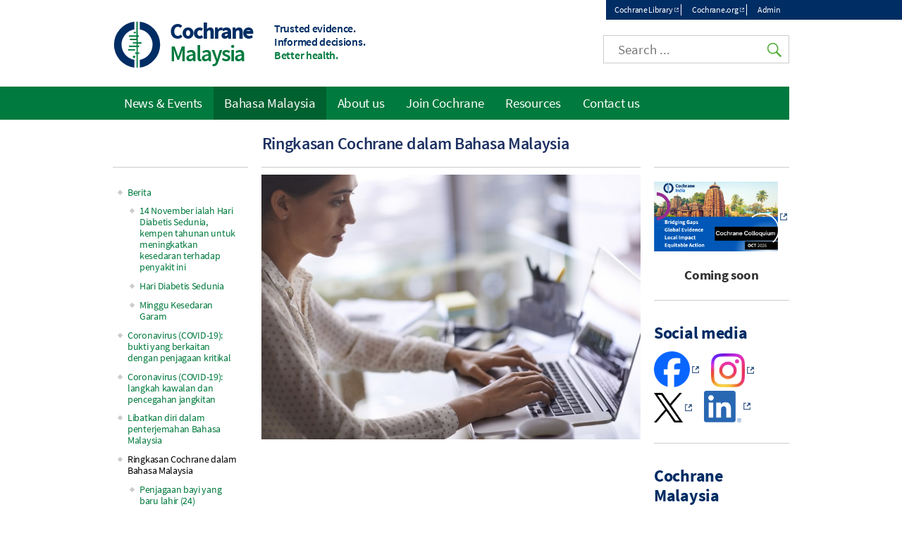

--- FILE ---
content_type: text/html; charset=UTF-8
request_url: https://malaysia.cochrane.org/ringkasan-cochrane-dalam-bahasa-malaysia
body_size: 6332
content:
<!DOCTYPE html>
<html lang="en" dir="ltr" prefix="og: https://ogp.me/ns#">
  <head>
    <meta charset="utf-8" />
<noscript><style>form.antibot * :not(.antibot-message) { display: none !important; }</style>
</noscript><link rel="canonical" href="https://malaysia.cochrane.org/ringkasan-cochrane-dalam-bahasa-malaysia" />
<meta name="twitter:card" content="summary_large_image" />
<meta name="Generator" content="Drupal 10 (https://www.drupal.org)" />
<meta name="MobileOptimized" content="width" />
<meta name="HandheldFriendly" content="true" />
<meta name="viewport" content="width=device-width, initial-scale=1.0, minimum-scale=1.0" />
<link rel="icon" href="/assets/img/colors/favicon-128-green.png" type="image/png" />
<link rel="alternate" hreflang="und" href="https://malaysia.cochrane.org/ringkasan-cochrane-dalam-bahasa-malaysia" />
<link rel="shortcut icon" href="/assets/img/colors/favicon-128-green.png" type="image/png" />

    <title>Ringkasan Cochrane dalam Bahasa Malaysia | Cochrane Malaysia</title>
    <link rel="stylesheet" media="all" href="/themes/contrib/stable/css/system/components/align.module.css?t8i3ts" />
<link rel="stylesheet" media="all" href="/themes/contrib/stable/css/system/components/fieldgroup.module.css?t8i3ts" />
<link rel="stylesheet" media="all" href="/themes/contrib/stable/css/system/components/container-inline.module.css?t8i3ts" />
<link rel="stylesheet" media="all" href="/themes/contrib/stable/css/system/components/clearfix.module.css?t8i3ts" />
<link rel="stylesheet" media="all" href="/themes/contrib/stable/css/system/components/details.module.css?t8i3ts" />
<link rel="stylesheet" media="all" href="/themes/contrib/stable/css/system/components/hidden.module.css?t8i3ts" />
<link rel="stylesheet" media="all" href="/themes/contrib/stable/css/system/components/item-list.module.css?t8i3ts" />
<link rel="stylesheet" media="all" href="/themes/contrib/stable/css/system/components/js.module.css?t8i3ts" />
<link rel="stylesheet" media="all" href="/themes/contrib/stable/css/system/components/nowrap.module.css?t8i3ts" />
<link rel="stylesheet" media="all" href="/themes/contrib/stable/css/system/components/position-container.module.css?t8i3ts" />
<link rel="stylesheet" media="all" href="/themes/contrib/stable/css/system/components/reset-appearance.module.css?t8i3ts" />
<link rel="stylesheet" media="all" href="/themes/contrib/stable/css/system/components/resize.module.css?t8i3ts" />
<link rel="stylesheet" media="all" href="/themes/contrib/stable/css/system/components/system-status-counter.css?t8i3ts" />
<link rel="stylesheet" media="all" href="/themes/contrib/stable/css/system/components/system-status-report-counters.css?t8i3ts" />
<link rel="stylesheet" media="all" href="/themes/contrib/stable/css/system/components/system-status-report-general-info.css?t8i3ts" />
<link rel="stylesheet" media="all" href="/themes/contrib/stable/css/system/components/tablesort.module.css?t8i3ts" />
<link rel="stylesheet" media="all" href="/modules/custom/cochrane_cookies/assets/cochrane_cookies.css?t8i3ts" />
<link rel="stylesheet" media="all" href="/modules/custom/cochrane_cse/css/search.css?t8i3ts" />
<link rel="stylesheet" media="all" href="/themes/contrib/stable/css/core/assets/vendor/normalize-css/normalize.css?t8i3ts" />
<link rel="stylesheet" media="all" href="/themes/contrib/stable/css/core/normalize-fixes.css?t8i3ts" />
<link rel="stylesheet" media="all" href="/themes/custom/cochrane/css/normalize.css?t8i3ts" />
<link rel="stylesheet" media="all" href="/themes/custom/cochrane/css/layout.css?t8i3ts" />
<link rel="stylesheet" media="all" href="/themes/contrib/classy/css/components/action-links.css?t8i3ts" />
<link rel="stylesheet" media="all" href="/themes/contrib/classy/css/components/breadcrumb.css?t8i3ts" />
<link rel="stylesheet" media="all" href="/themes/contrib/classy/css/components/button.css?t8i3ts" />
<link rel="stylesheet" media="all" href="/themes/contrib/classy/css/components/collapse-processed.css?t8i3ts" />
<link rel="stylesheet" media="all" href="/themes/contrib/classy/css/components/container-inline.css?t8i3ts" />
<link rel="stylesheet" media="all" href="/themes/contrib/classy/css/components/details.css?t8i3ts" />
<link rel="stylesheet" media="all" href="/themes/contrib/classy/css/components/exposed-filters.css?t8i3ts" />
<link rel="stylesheet" media="all" href="/themes/contrib/classy/css/components/field.css?t8i3ts" />
<link rel="stylesheet" media="all" href="/themes/contrib/classy/css/components/form.css?t8i3ts" />
<link rel="stylesheet" media="all" href="/themes/contrib/classy/css/components/icons.css?t8i3ts" />
<link rel="stylesheet" media="all" href="/themes/contrib/classy/css/components/inline-form.css?t8i3ts" />
<link rel="stylesheet" media="all" href="/themes/contrib/classy/css/components/item-list.css?t8i3ts" />
<link rel="stylesheet" media="all" href="/themes/contrib/classy/css/components/link.css?t8i3ts" />
<link rel="stylesheet" media="all" href="/themes/contrib/classy/css/components/links.css?t8i3ts" />
<link rel="stylesheet" media="all" href="/themes/contrib/classy/css/components/menu.css?t8i3ts" />
<link rel="stylesheet" media="all" href="/themes/contrib/classy/css/components/more-link.css?t8i3ts" />
<link rel="stylesheet" media="all" href="/themes/contrib/classy/css/components/pager.css?t8i3ts" />
<link rel="stylesheet" media="all" href="/themes/contrib/classy/css/components/tabledrag.css?t8i3ts" />
<link rel="stylesheet" media="all" href="/themes/contrib/classy/css/components/tableselect.css?t8i3ts" />
<link rel="stylesheet" media="all" href="/themes/contrib/classy/css/components/tablesort.css?t8i3ts" />
<link rel="stylesheet" media="all" href="/themes/contrib/classy/css/components/tabs.css?t8i3ts" />
<link rel="stylesheet" media="all" href="/themes/contrib/classy/css/components/textarea.css?t8i3ts" />
<link rel="stylesheet" media="all" href="/themes/contrib/classy/css/components/ui-dialog.css?t8i3ts" />
<link rel="stylesheet" media="all" href="/themes/contrib/classy/css/components/messages.css?t8i3ts" />
<link rel="stylesheet" media="all" href="/themes/contrib/classy/css/components/node.css?t8i3ts" />
<link rel="stylesheet" media="all" href="/themes/custom/cochrane/css/colors/green.css?t8i3ts" />
<link rel="stylesheet" media="all" href="/themes/custom/cochrane/css/font.css?t8i3ts" />
<link rel="stylesheet" media="all" href="/themes/custom/cochrane/css/styles.css?t8i3ts" />
<link rel="stylesheet" media="print" href="/themes/custom/cochrane/css/print.css?t8i3ts" />

    <script src="/libraries/fontawesome/js/all.min.js?v=6.4.0" defer></script>
<script src="/libraries/fontawesome/js/v4-shims.min.js?v=6.4.0" defer></script>

  </head>
  <body class="path-node page-node-type-page two-sidebars">
        <a href="#main-content" class="visually-hidden focusable skip-link">
      Skip to main content
    </a>
    
      <div class="dialog-off-canvas-main-canvas" data-off-canvas-main-canvas>
    <div id="page">
  <div id="top-nav-wrapper"><div id="top-nav"><div id="top-nav-inner">
            <section class="region region-top-nav">
    <nav role="navigation" aria-labelledby="block-topmenu-menu" id="block-topmenu" class="block block-menu navigation menu--top-menu">
            
  <h2 class="visually-hidden" id="block-topmenu-menu">Top menu</h2>
  

        
              <ul class="menu">
                    <li class="menu-item">
        <a href="http://www.cochranelibrary.com/" target="_blank" class="external">Cochrane Library</a>
              </li>
                <li class="menu-item">
        <a href="http://www.cochrane.org/" target="_blank" class="external">Cochrane.org</a>
              </li>
              <li class="menu-item-cochranelogin">
        <a href="/cochranelogin">Admin</a>
      </li>
        </ul>
  


  </nav>

  </section>

      </div></div></div>
<header class="header" id="header" role="banner">
              <section class="region region-header">
    <div id="block-cochrane-branding" class="logo-size-big">
      <a id="logo" href="/" title="Home" rel="home">
      <img id="logo-image" src="/assets/img/colors/logo-green.svg" alt="Home" />
    </a>
    <div id="name-and-slogan">
    <h1 id="site-name">
      <a id="site-name-link" href="/" title="Home" rel="home">
        <div id="site-name-main">
          Cochrane
                  </div>
                  <div id="site-name-line-2">Malaysia</div>
                      </a>
    </h1>
    <div id="site-slogan" class="header__site-slogan">
      <div class="slogan-line slogan-line-1">Trusted evidence.</div>
      <div class="slogan-line slogan-line-2">Informed decisions.</div>
      <div class="slogan-line slogan-line-3">Better health.</div>
    </div>
  </div>
</div>
<div id="block-googlecse" class="block block-cochrane-cse clearfix">
  
    
      <div id="custom-search">
  <input id="google-cse-input" type="search" placeholder="Search ...">
  <input id="google-cse-submit" type="submit" value="Search">
</div>

<div id="google-cse-results">
</div>

  </div>

  </section>

        <div id="small-nav">
    <div id="small-menu">
      <div class="navicon-line"></div>
      <div class="navicon-line"></div>
      <div class="navicon-line"></div>
    </div>
  </div>
</header>
  <div id="main"><div id="main-inner">
    <div id="content-wrapper"><div id="content" class="column main-container  js-quickedit-main-content" role="main">
                                          <div class="highlighted">  <section class="region region-title">
    <div id="block-cochrane-page-title" class="block block-core block-page-title-block clearfix">
  
    
      
  <h1 title="Ringkasan Cochrane dalam Bahasa Malaysia" class="page-title">
    
    <span class="field field--name-title field--type-string field--label-hidden">Ringkasan Cochrane dalam Bahasa Malaysia</span>

  </h1>


  </div>

  </section>
</div>
                                      <section id="content-inner">
                                                        <section class="region region-help">
    <div data-drupal-messages-fallback class="hidden"></div>

  </section>

                                            <a id="main-content"></a>
            <section class="region region-content">
    <div id="block-cochrane-content" class="block block-system block-system-main-block clearfix">
  
    
      
<article class="node node--type-page node--view-mode-full">

  
    

  <div class="node__content">
    
            <div class="clearfix text-formatted field field--name-body field--type-text-with-summary field--label-hidden field__item"><div><div><div><div><div><div><div><img data-entity-type="file" data-entity-uuid="aef1ef45-1158-4678-a9f0-dae909f20d48" src="/sites/malaysia.cochrane.org/files/uploads/iStock_000042276426_Medium.jpg" width="800" height="560"></div></div></div></div></div></div></div></div>
      
  </div>

  

</article>

  </div>

  </section>

              </section>
                    <aside class="sidebars">
                                        <section class="region region-sidebar-first">
    <nav role="navigation" aria-labelledby="block-mainnavigation-menu" id="block-mainnavigation" class="block block-menu navigation menu--main">
            
  <h2 class="visually-hidden" id="block-mainnavigation-menu">Main navigation</h2>
  

        
              <ul class="menu">
                    <li class="menu-item menu-item--expanded">
        <a href="/bahasa-malaysia/berita" data-drupal-link-system-path="node/61">Berita</a>
                                <ul class="menu">
                    <li class="menu-item">
        <a href="/bahasa-malaysia/berita/14-november-ialah-hari-diabetis-sedunia-kempen-tahunan-untuk-meningkatkan" data-drupal-link-system-path="node/63">14 November ialah Hari Diabetis Sedunia, kempen tahunan untuk meningkatkan kesedaran terhadap penyakit ini</a>
              </li>
                <li class="menu-item">
        <a href="/bahasa-malaysia/berita/hari-diabetis-sedunia" data-drupal-link-system-path="node/90">Hari Diabetis Sedunia</a>
              </li>
                <li class="menu-item">
        <a href="/bahasa-malaysia/berita/berita" data-drupal-link-system-path="node/67">Minggu Kesedaran Garam</a>
              </li>
        </ul>
  
              </li>
                <li class="menu-item">
        <a href="/bahasa-malaysia/coronavirus-covid-19-bukti-yang-berkaitan-dengan-penjagaan-kritikal" data-drupal-link-system-path="node/169">Coronavirus (COVID-19): bukti yang berkaitan dengan penjagaan kritikal</a>
              </li>
                <li class="menu-item">
        <a href="/bahasa-malaysia/coronavirus-covid-19-langkah-kawalan-dan-pencegahan-jangkitan" data-drupal-link-system-path="node/170">Coronavirus (COVID-19): langkah kawalan dan pencegahan jangkitan</a>
              </li>
                <li class="menu-item">
        <a href="/libatkan-diri-dalam-penterjemahan-bahasa-malaysia" data-drupal-link-system-path="node/37">Libatkan diri dalam penterjemahan Bahasa Malaysia</a>
              </li>
                <li class="menu-item menu-item--expanded menu-item--active-trail">
        <a href="/ringkasan-cochrane-dalam-bahasa-malaysia" data-drupal-link-system-path="node/29" class="is-active" aria-current="page">Ringkasan Cochrane dalam Bahasa Malaysia</a>
                                <ul class="menu">
                    <li class="menu-item">
        <a href="/penjagaan-bayi-yang-baru-lahir" data-drupal-link-system-path="node/32">Penjagaan bayi yang baru lahir (24)</a>
              </li>
                <li class="menu-item">
        <a href="/pergigian-dan-kesihatan-oral" data-drupal-link-system-path="node/31">Pergigian dan kesihatan oral (13)</a>
              </li>
                <li class="menu-item">
        <a href="/bahasa-malaysia/ringkasan-cochrane-dalam-bahasa-malaysia/amalan-berkesan-dan-organisasi-kumpulan" data-drupal-link-system-path="node/160">Effective Practice and Organisation of Care Group (1)</a>
              </li>
                <li class="menu-item">
        <a href="/endokrin-metabolik" data-drupal-link-system-path="node/40">Endokrin &amp; metabolik(2)</a>
              </li>
                <li class="menu-item">
        <a href="/gastroenterology-hepatology" data-drupal-link-system-path="node/39">Gastroenterology &amp; hepatology (2)</a>
              </li>
                <li class="menu-item">
        <a href="/bahasa-malaysia/ringkasan-cochrane-dalam-bahasa-malaysia/ginekologi-dan-kesuburan" data-drupal-link-system-path="node/161">Ginekologi dan kesuburan (3)</a>
              </li>
                <li class="menu-item">
        <a href="/bahasa-malaysia/ringkasan-cochrane-dalam-bahasa-malaysia/jantung-dan-peredaraan-darah" data-drupal-link-system-path="node/131">Jantung dan peredaraan darah (10)</a>
              </li>
                <li class="menu-item">
        <a href="/bahasa-malaysia/ringkasan-cochrane-dalam-bahasa-malaysia/kanser" data-drupal-link-system-path="node/106">Kanser (4)</a>
              </li>
                <li class="menu-item">
        <a href="/kehamilan-kelahiran" data-drupal-link-system-path="node/33">Kehamilan &amp; kelahiran (14)</a>
              </li>
                <li class="menu-item">
        <a href="/bahasa-malaysia/ringkasan-cochrane-dalam-bahasa-malaysia/kesihatan-mental" data-drupal-link-system-path="node/52">Kesihatan mental (1)</a>
              </li>
                <li class="menu-item">
        <a href="/bahasa-malaysia/ringkasan-cochrane-dalam-bahasa-malaysia/kumpulan-bone-joint-and-muscle-trauma" data-drupal-link-system-path="node/69">Kumpulan Bone, Joint and Muscle Trauma</a>
              </li>
                <li class="menu-item">
        <a href="/bahasa-malaysia/ringkasan-cochrane-dalam-bahasa-malaysia/kumpulan-luka" data-drupal-link-system-path="node/162">Kumpulan Luka (1)</a>
              </li>
                <li class="menu-item">
        <a href="/bahasa-malaysia/ringkasan-cochrane-dalam-bahasa-malaysia/kumpulan-kerja" data-drupal-link-system-path="node/141">Kumpulan kerja</a>
              </li>
                <li class="menu-item">
        <a href="/masalah-masalah-pembangunan-psikososial-pembelajaran" data-drupal-link-system-path="node/38">Masalah-masalah pembangunan, psikososial &amp; pembelajaran (5)</a>
              </li>
                <li class="menu-item">
        <a href="/bahasa-malaysia/ringkasan-cochrane-dalam-bahasa-malaysia/mata-dan-penglihatan" data-drupal-link-system-path="node/80">Mata dan Penglihatan (3)</a>
              </li>
                <li class="menu-item">
        <a href="/bahasa-malaysia/ringkasan-cochrane-dalam-bahasa-malaysia/muscoskeletal" data-drupal-link-system-path="node/54">Muscoskeletal (4)</a>
              </li>
                <li class="menu-item">
        <a href="/neurolgi" data-drupal-link-system-path="node/41">Neurology (4)</a>
              </li>
                <li class="menu-item">
        <a href="/paru-paru-dan-saluran-pernafasan" data-drupal-link-system-path="node/35">Paru-paru dan saluran pernafasan(10)</a>
              </li>
                <li class="menu-item">
        <a href="/penyakit-berjangkit" data-drupal-link-system-path="node/42">Penyakit berjangkit(7)</a>
              </li>
                <li class="menu-item">
        <a href="/penyakit-buah-pinggang" data-drupal-link-system-path="node/34">Penyakit buah pinggang (3)</a>
              </li>
                <li class="menu-item">
        <a href="/bahasa-malaysia/ringkasan-cochrane-dalam-bahasa-malaysia/permasalahan-kulit" data-drupal-link-system-path="node/157">Permasalahan kulit (1)</a>
              </li>
                <li class="menu-item">
        <a href="/bahasa-malaysia/ringkasan-cochrane-dalam-bahasa-malaysia/tembakau-dadah-alkohol" data-drupal-link-system-path="node/84">Tembakau. dadah &amp; alkohol (2)</a>
              </li>
                <li class="menu-item">
        <a href="/bahasa-malaysia/ringkasan-cochrane-dalam-bahasa-malaysia/urologi" data-drupal-link-system-path="node/81">Urologi (2)</a>
              </li>
        </ul>
  
              </li>
                <li class="menu-item menu-item--expanded">
        <a href="/ulasan-rencana" data-drupal-link-system-path="node/43">Ulasan rencana dan siaran akhbar (24)</a>
                                <ul class="menu">
                    <li class="menu-item">
        <a href="/bahasa-malaysia/ulasan-rencana-dan-siaran-akhbar-24/faktor-faktor-yang-mempengaruhi-sama-ada-pekerja" data-drupal-link-system-path="node/171">Ulasan rencana - Faktor-faktor yang mempengaruhi sama ada pekerja penjagaan kesihatan mengikuti garis panduan pencegahan dan kawalan jangkitan bagi penyakit berjangkit salur pernafasan</a>
              </li>
        </ul>
  
              </li>
        </ul>
  


  </nav>

  </section>

                                                          <section class="region region-sidebar-second">
    <div id="block-cochrane-cochranecolloquium" class="block block-block-content block-block-contentc7d3d50c-a628-4f9c-962f-b287da6c705d clearfix">
  
    
      
            <div class="clearfix text-formatted field field--name-body field--type-text-with-summary field--label-hidden field__item"><a href="https://www.cochrane.org/about-us/news/cochrane-announces-2026-colloquium-india" class="external has-img" target="_blank" rel="external"><img src="/sites/malaysia.cochrane.org/files/uploads/inline-images/screenshot-2025-10-03-093541_0.png" data-entity-uuid="0a8d7009-54a3-4db8-a645-14d00edcacd4" data-entity-type="file" width="390" height="219" class="align-center"></a><div class="text-align-center">&nbsp;</div><div class="text-align-center"><span style="font-size:19px"><strong>Coming soon</strong></span></div></div>
      
  </div>
<div id="block-cochrane-socialmedia" class="block block-block-content block-block-contentbc78a625-28f9-4fbd-a28f-38cd92f994f8 clearfix">
  
      <h2 class="block-title">Social media</h2>
    
      
            <div class="clearfix text-formatted field field--name-body field--type-text-with-summary field--label-hidden field__item"><div><a href="https://www.facebook.com/CochraneMalaysia/" title="[Opens in new window] Facebook" class="external has-img" target="_blank" rel="external"><img src="/sites/malaysia.cochrane.org/files/uploads/inline-images/facebook_logo_primary.png" data-entity-uuid="81831230-13c0-4e7b-82ab-5eb5c8ae0e96" data-entity-type="file" width="51" height="51"></a> &nbsp; &nbsp;&nbsp;<a href="https://www.instagram.com/cochrane_malaysia/" title="[Opens in new window] Instagram" class="external has-img" target="_blank" rel="external"><img src="/sites/malaysia.cochrane.org/files/uploads/inline-images/instagram_glyph_gradient.png" data-entity-uuid="57b8000d-f1fc-45e8-b1b5-12d5a6b2529d" data-entity-type="file" width="48" height="48"></a> &nbsp; &nbsp;&nbsp;<a href="https://x.com/CochraneMas" title="[Opens in new window] X" class="external has-img" target="_blank" rel="external"><img src="/sites/malaysia.cochrane.org/files/uploads/inline-images/logo-black.png" data-entity-uuid="e8a72173-a777-4f6c-86e5-f349bc71d89e" data-entity-type="file" width="41" height="42"></a> &nbsp; &nbsp;&nbsp;<a href="https://www.linkedin.com/in/cochrane-malaysia/" title="[Opens in new window] LinkedIn" class="external has-img" target="_blank" rel="external"><img src="/sites/malaysia.cochrane.org/files/uploads/inline-images/li-in-bug.png" data-entity-uuid="f9084485-a44e-46b6-94e6-484106f1fec8" data-entity-type="file" width="53" height="45"></a></div></div>
      
  </div>
<div id="block-cochrane-cochranemalaysianewsletter" class="block block-block-content block-block-contentb84e03d9-7c6b-4d78-a37a-66e4acc5e7ba clearfix">
  
      <h2 class="block-title">Cochrane Malaysia Newsletter</h2>
    
      
            <div class="clearfix text-formatted field field--name-body field--type-text-with-summary field--label-hidden field__item"><div><a class="button-site external" href="https://docs.google.com/forms/d/e/1FAIpQLSd3jmKFlIlSQW1r53_NRWgbIqGUpRkTyttq3c0_LLQ_Iv0rQA/viewform?usp=sharing&amp;ouid=103122173818961856165" title="[Opens in new window] Subscribe to Cochrane Malaysia Newsletter" target="_blank" rel="external"><span style="font-size:19px"><strong>Subscribe now</strong></span></a></div></div>
      
  </div>

  </section>

                          </aside>
          </div></div>
              <div id="main-navigation-wrapper"><div id="navigation">
        <nav id="main-menu" role="navigation" tabindex="-1">
            <section class="region region-navigation">
    <nav role="navigation" aria-labelledby="block-cochrane-main-menu-menu" id="block-cochrane-main-menu" class="block block-menu navigation menu--main">
            
  <h2 class="visually-hidden" id="block-cochrane-main-menu-menu">Main navigation</h2>
  

        
              <ul class="menu">
                    <li class="menu-item">
        <a href="/news" data-drupal-link-system-path="news">News & Events</a>
              </li>
                <li class="menu-item menu-item--collapsed menu-item--active-trail">
        <a href="/bahasa-malaysia" data-drupal-link-system-path="node/28">Bahasa Malaysia</a>
              </li>
                <li class="menu-item menu-item--collapsed">
        <a href="/about-us" data-drupal-link-system-path="node/309">About us</a>
              </li>
                <li class="menu-item">
        <a href="/welcome-cochrane-malaysia" data-drupal-link-system-path="node/1">Join Cochrane</a>
              </li>
                <li class="menu-item menu-item--collapsed">
        <a href="/resources" data-drupal-link-system-path="node/7">Resources</a>
              </li>
                <li class="menu-item">
        <a href="/contact-us-1" data-drupal-link-system-path="node/3">Contact us</a>
              </li>
        </ul>
  


  </nav>

  </section>

          
        </nav>
      </div></div>
      </div></div>
      <footer id="footer" class="footer " role="contentinfo">
        <section class="region region-footer">
    <div id="block-cochranemetanavigation" class="block block-cochrane-all-sites block-cochrane-all-sites-metanav clearfix">
  
    
      <div id="meta-nav-wrapper">
  <div id="meta-nav" class="menu-open">
    <div id="meta-logo">Cochrane</div>
    <nav id="meta-menu">
      <ul>
        <li class="has-children">
          <a href="#about-cochrane" name="about-cochrane">About Cochrane</a>
          <ul>
            <li><a href="https://links.cochrane.org/home" target="_blank">Cochrane.org</a></li>
            <li><a href="https://links.cochrane.org/who-we-are" target="_blank">Who we are</a></li>
            <li><a href="https://links.cochrane.org/get-involved" target="_blank">Get involved</a></li>
            <li><a href="https://links.cochrane.org/news" target="_blank">In the news</a></li>
            <li><a href="https://links.cochrane.org/jobs" target="_blank">Jobs and opportunities</a></li>
          </ul>
        </li>
        <li class="has-children">
          <a href="#publications" name="publications">Publications</a>
          <ul>
            <li><a href="https://www.cochranelibrary.com/" target="_blank">Cochrane Library</a></li>
            <li class="has-children">
              <ul>
                <li><a href="https://www.cochranelibrary.com/cdsr/about-cdsr" target="_blank">Cochrane Reviews (CDSR)</a></li>
                <li><a href="https://www.cochranelibrary.com/central/about-central" target="_blank">Trials (CENTRAL)</a></li>
                <li><a href="https://www.cochranelibrary.com/cca/about" target="_blank">Cochrane Clinical Answers</a></li>
              </ul>
            </li>
            <li><a href="https://links.cochrane.org/cesm" target="_blank">Cochrane Evidence Synthesis and Methods</a></li>
          </ul>
        </li>
        <li class="has-children break">
          <a href="#contact" name="contact">Contact us</a>
          <ul>
            <li><a href="https://links.cochrane.org/enquiries" target="_blank">General enquiries</a></li>
            <li><a href="https://www.cochranelibrary.com/help/contact-us" target="_blank">Cochrane Library support</a></li>
            <li><a href="https://links.cochrane.org/our-global-community" target="_blank">Cochrane Groups</a></li>
            <li><a href="https://links.cochrane.org/media" target="_blank">Media</a></li>
          </ul>
        </li>
      </ul>
    </nav>
    <div id="meta-social">
      <a href="https://links.cochrane.org/facebook" target="_blank"><img alt="Facebook" title="Facebook" width="20" height="20" src="/assets/img/social/facebook-white.png"></a>
      <a href="https://links.cochrane.org/youtube" target="_blank"><img alt="YouTube" title="YouTube" width="20" height="20" src="/assets/img/social/youtube-white.png"></a>
      <a href="https://links.cochrane.org/instagram" target="_blank"><img alt="Instagram" title="Instagram" width="20" height="20" src="/assets/img/social/instagram-white.png"></a>
      <a href="https://links.cochrane.org/linkedin" target="_blank"><img alt="LinkedIn" title="LinkedIn" width="20" height="20" src="/assets/img/social/linkedin-white.png"></a>
      <a href="https://links.cochrane.org/bluesky" target="_blank"><img alt="Bluesky" title="Bluesky" width="20" height="20" src="https://www.cochrane.org/assets/img/social/bluesky-white.png"></a>
    </div>
    <div id="site-slogan-footer">
      <div class="slogan-line slogan-line-1">Trusted evidence.</div>
      <div class="slogan-line slogan-line-2">Informed decisions.</div>
      <div class="slogan-line slogan-line-3">Better health.</div>
    </div>
    <div style="clear: both"> </div>
  </div>
</div>
</section>
<div id="bottom-links">
  <div id="copyright">Copyright &copy; 2026 The Cochrane Collaboration</div>
  <div id="disclaimer">
    <a href="/sitemap">Index</a> | 
    <a href="https://links.cochrane.org/website-terms-and-conditions">Website Terms & Conditions</a> | 
    <a href="https://www.cochrane.org/disclaimer">Disclaimer</a> | 
    <a href="https://www.cochrane.org/privacy">Privacy</a> | 
    <a href="https://www.cochrane.org/disclaimer#cookies-policy">Cookie policy</a>
  </div>
</div>
<div id="cookie-warning" style="display: none;">We use cookies to improve your experience on our site.<a href="#" class="cookie-button close">OK</a> <a href="https://links.cochrane.org/data-policy#appendix-b" target="_blank" class="cookie-button">More information</a></div>
  </div>

  </section>

    </footer>
  </div>

  </div>

    
    <script type="application/json" data-drupal-selector="drupal-settings-json">{"path":{"baseUrl":"\/","pathPrefix":"","currentPath":"node\/29","currentPathIsAdmin":false,"isFront":false,"currentLanguage":"en"},"pluralDelimiter":"\u0003","suppressDeprecationErrors":true,"cochrane_cookies":{"settings":{"title":"Our use of cookies","description":"We use necessary cookies to make our site work. We\u0027d also like to set optional analytics cookies to help us improve it. We won\u0027t set optional cookies unless you enable them. Using this tool will set a cookie on your device to remember your preferences. You can always change your cookie preferences at any time by clicking on the \u0027Cookies settings\u0027 link in the footer of every page. \u003Cbr\u003EFor more detailed information about the cookies we use, see our \u003Ca href=\u0022https:\/\/www.cochrane.org\/cookies-policy\u0022 class=\u0022external\u0022 target=\u0022_blank\u0022 title=\u0022Opens in new window\u0022\u003ECookies page\u003C\/a\u003E.","description_no_optional":"We only use cookies that are necessary to enable core functionality such as security, network management, and accessibility. You may disable these by changing your browser settings, but this may affect how the website functions. Clicking on \u0027OK\u0027 will set a cookie on your device to remember you read this message.\u003Cbr\u003EFor more detailed information about the cookies we use, see our \u003Ca href=\u0022https:\/\/www.cochrane.org\/cookies-policy\u0022 class=\u0022external\u0022 target=\u0022_blank\u0022 title=\u0022Opens in new window\u0022\u003ECookies page\u003C\/a\u003E.","accept_all":"Accept all","accept_selected":"Accept selected","configure":"Configure","ok":"OK","cookiesettings":"Cookie settings","expiration":365,"delay":10000,"necessary":{"label":"Necessary cookies","value":"n","description":"Necessary cookies enable core functionality such as security, network management, and accessibility. You may disable these by changing your browser settings, but this may affect how the website functions."},"other":[],"d":"malaysia.cochrane.org","p":"node\/29","l":"en"}},"user":{"uid":0,"permissionsHash":"172bdc160e6debd82b36aed3f26c483b2ffa38595de756f8efb37417d3557d7d"}}</script>
<script src="/core/assets/vendor/jquery/jquery.min.js?v=3.7.1"></script>
<script src="/core/assets/vendor/once/once.min.js?v=1.0.1"></script>
<script src="/core/misc/drupalSettingsLoader.js?v=10.5.8"></script>
<script src="/core/misc/drupal.js?v=10.5.8"></script>
<script src="/core/misc/drupal.init.js?v=10.5.8"></script>
<script src="/themes/custom/cochrane/js/global.js?v=1.x"></script>
<script src="/modules/custom/cochrane_all_sites/js/metanav.js?v=1.x"></script>
<script src="/modules/custom/cochrane_cookies/assets/cochrane_cookies.min.js?v=1.x"></script>
<script src="/modules/custom/cochrane_cse/js/search.min.js?v=1.x"></script>

  </body>
</html>


--- FILE ---
content_type: text/css
request_url: https://malaysia.cochrane.org/themes/custom/cochrane/css/colors/green.css?t8i3ts
body_size: 407
content:
html a:link, html a:visited, html a:hover, html a:focus {
  color: #007A3E;
}
html #main-menu {
  border-left-color: #007A3E;
}
html #navigation {
  background-color: #007A3E;
}
html #site-name-main .grouping, html #site-name-line-2, html #site-name-line-3 {
  color: #007A3E;
}
html #site-slogan .slogan-line-3 {
  color: #007A3E;
}
html .path-node #content-inner a:hover {
  border-bottom-color: #007A3E;
}
html .view-id-news a .title, html .view-id-nodes_tag a .title {
  color: #007A3E;
}
html #google-cse-submit {
  background-image: url('/assets/img/colors/search-green.png');
}
/*html #footer #meta-nav-wrapper {
  background-color: #007A3E;
}*/
html #page a.button-site, html .ck-content a.button-site {
  background-color: #007A3E;
}
html blockquote::before, html blockquote::after {
  color: #007A3E;
}
html aside .block li a:hover::before {
  background-position: 0 -49px;
}
html .collapsible-arrow .paragraph--type--collapsible .field--name-field-label::after, html .collapsible-arrow .paragraph--type--collapsible .field--name-field-label::before {
  color: #007A3E;
}
html .collapsible-arrow .paragraph--type--collapsible .field--name-field-label::after {
  border-color: #007A3E;
}
/** Darker version **/
html #page a.button-site:hover, html .ck-content a.button-site:hover {
  background-color: #006130;
}
@media all and (min-width: 481px) {
  html #main-navigation-wrapper #main-menu a:hover, html #main-navigation-wrapper #main-menu .menu-item--active-trail a, html #main-navigation-wrapper #main-menu a.is-active {
    background-color: #006130;
  }
  html #footer .menu-open #meta-menu > ul > li.active a {
    background-color: #006130;
  }
}
/*html #footer #meta-menu a:hover {
  background-color: #006130;
}*/


--- FILE ---
content_type: text/css
request_url: https://malaysia.cochrane.org/themes/custom/cochrane/css/styles.css?t8i3ts
body_size: 7784
content:
#page,
.region-bottom {
  width: 100%;
  min-width: 360px;
}
#top-nav, #header, #main-inner, #navigation, #footer #block-block-5, #footer #meta-nav, #footer #bottom-links {
  margin-left: auto;
  margin-right: auto;
  max-width: 1200px;
  max-width: 960px;
  position: relative;
}
#main-inner {
  position: static;
}

/* Apply the shared properties of grid items in a single, efficient ruleset. */
#header,
#content,
#navigation,
.region-sidebar-first,
.region-sidebar-second,
#footer {
  /*padding-left: 10px;*/
  /*padding-right: 10px;*/
  -moz-box-sizing: border-box;
  -webkit-box-sizing: border-box;
  -ms-box-sizing: border-box;
  box-sizing: border-box;
  word-wrap: break-word;
  *behavior: url("/path/to/boxsizing.htc");
  _display: inline;
  _overflow: hidden;
  _overflow-y: visible;
}

/* Containers for grid items and flow items. */
#header,
#main,
#footer {
  *position: relative;
  *zoom: 1;
}
#header:before,
#header:after,
#main:before,
#main:after,
#footer:before,
#footer:after {
  content: "";
  display: table;
}
#header:after,
#main:after,
#footer:after {
  clear: both;
}
#main-navigation-wrapper #main-menu li {
  display: block;
  float: none;
  padding-left: 0.5em;
}
#main-menu {
  float: none;
}
#main-navigation-wrapper {
  clear: both;
  font-size: 19px;
}
#main-navigation-wrapper.sticky {
  position: fixed;
  width: 960px;
  top: 0;
  right: 0;
  margin: auto;
}
#main-navigation-wrapper a {
  display: block;
  color: #002d64;
  text-decoration: none;
  border-bottom: 1px solid #ccc;
}
#main-menu a {
  padding: 0.5em 1em;
}
#main-menu .active-trail > a {
  background-color: #e9e9e9;
}
/* Top menu and language switcher */
@media all and (min-width: 481px) {
  #top-nav {
    direction: ltr;
  }
  #top-nav-inner {
    display: table;
    border-right: 9999px solid #002d64;
    margin-right: -9999px;
    margin-bottom: 0;
    float: right;
  }
  #top-nav-inner .region-top-nav {
    display: table-row;
  }
  #block-languageswitcher, #block-topmenu {
    display: table-cell;
    overflow: hidden;
  }
}
/* Top menu */
#top-nav-wrapper {
  overflow-x: hidden;
  overflow-y: visible;
  display: none;
}
#top-nav a {
  font-size: 12px;
  text-decoration: none;
  line-height: 28px;
}
@media all and (min-width: 481px) {
  #top-nav-wrapper {
    display: block;
  }
  #top-nav a {
    padding: 0 1em;
  }
  #block-topmenu h2 {
    clip: rect(1px, 1px, 1px, 1px);
    height: 1px;
    overflow: hidden;
    position: absolute !important;
    width: 1px;
  }
  #block-topmenu a:link, #block-topmenu a:hover, #block-topmenu a:visited, #block-topmenu a:focus {
    color: #fff;
  }
  #block-topmenu .menu {
    padding: 0;
    margin: 0;
    background-color: #002d64;
  }
  #block-topmenu .menu li {
    padding: 0;
    display: inline-block;
    padding: 6px 0;
  }
  #block-topmenu .menu li:last-child a {
    border-right: none;
  }
  #block-topmenu .external {
    background-image: url('/assets/img/external-link-white.png');
    background-size: 6px;
  }
  #block-topmenu a {
    line-height: 16px;
    border-right: 1px solid #fff;
    display: block;
  }
  #block-topmenu li.last a {
    border-right: 1px solid black;
  }
}
/* Language switcher */
#block-languageswitcher li a {
  color: #fff;
  display: block;
}
#block-languageswitcher ul {
  list-style: outside none none;
  margin: 0;
  padding: 0;
}
#block-languageswitcher li a {
  border-top: 1px solid #fff;
  color: #fff;
}
#block-languageswitcher li a:hover {
  background-color: #194273;
  color: #fff;
}
@media all and (min-width: 481px) {
  #block-languageswitcher li {
    display: inline-block;
  }
  #block-languageswitcher li a {
    border-top: 0;
    background-color: transparent;
    color: #002d64;
  }
  #block-languageswitcher li a.active {
    text-decoration: underline;
  }
}
/* Header */
#logo {
  float: left;
}
#logo img {
  width: 70px;
  height: 70px;
}
#name-and-slogan {
  float: left;
}
#site-name {
  float: left;
  letter-spacing: -2px;
  margin: 0;
}
#site-name-link {
  color: #002d64;
}
#site-name-link:hover, #site-name-link:active {
  text-decoration: none;
}
#site-name-main, #site-name-line-2, #site-name-line-3 {
  font-size: 32px;
  line-height: 1em;
}
#site-name-main {
  font-weight: 700;
}
#site-name-line-2, #site-name-line-3 {
  font-size: 32px;
  line-height: 1em;
  font-weight: 600;
}
#site-name-main .grouping, #site-name-line-2, #site-name-line-3 {
  color: #962d91;
  max-width: 488px;
  font-weight: 600;
}
.logo-size-small #site-name-line-2, .logo-size-small #site-name-line-3 {
  font-size: 22px;
}
#site-slogan {
  float: left;
  line-height: 1.2em;
  margin: 3px 0 0 30px;
  color: #002d64;
  font-size: 16px;
  display: none;
  font-weight: 600;
}
#site-slogan .slogan-line-3 {
  color: #962D91;
}
#site-name .header__site-link {
  color: #002d64;
}
#site-name .header__site-link:hover, #site-name .header__site-link:focus, #site-name .header__site-link:active {
  text-decoration: none;
}
#cochrane-library-link {
  line-height: 2.5em;
}
#main {
  /* Move all the children of #main down to make room. */
  padding-top: 1em;
  position: relative;
}
#main-menu {
  clear: both;
}
#tagline-image {
  display: block;
}
#site-name {
  line-height: 62px;
  font-size: 42px;
  padding: 0;
}
.region-sidebar-first {
  font-size: 14px;
  margin: 10px 0 0 0;
}
.two-sidebars .region-sidebar-second {
  clear: right;
}
#content {
  padding: 0 10px;
}
#footer #meta-nav #meta-logo {
  margin: 10px;
}
#top-search {
  width: 100%;
  padding-top: 0;
}
#search-api-page-block-form .as-keys {
  width: 100%;
}
.sidebar-second.path-frontpage #content-inner {
  border-top: none;
  padding-top: 0;
}
/* .path-frontpage .block {
  border-top: none;
  padding-top: 0;
  margin-bottom: 0;
} */
/* Sidebar blocks */
aside .block-title {
  color: #002d64;
  line-height: 1.2em;
  padding: 0;
  margin: 0.5em 0;
}
aside .block ul {
  margin: 0;
  padding: 0;
}
aside .block li {
  list-style-type: none;
  list-style-image: none;
  margin: 0 0 0 0.5em;
}
aside .block li a {
  display: block;
  line-height: 1.2em;
  padding: 4px 14px;
  position: relative;
}
aside .block li a:hover::before {
  background-position: 0 -7px;
}
aside .block li a::before {
  background: url('/assets/img/colors/diamond-small-color.png') no-repeat scroll 0 0 transparent;
  content: " ";
  display: block;
  height: 7px;
  left: 0;
  position: absolute;
  top: 9px;
  width: 7px;
}
aside .block .pager li a {
  display: inline;
}
aside .block .pager li a::before {
  display: none;
}
aside .region-sidebar-first .block ul ul {
  margin-left: 10px;
}
aside .region-sidebar-first .block ul li {
  margin: 0 0 0 0.5em;
}
/* Navigation bar */
@media all and (min-width: 481px) {
  #main {
    padding-top: 4em;
  }
  #main-navigation-wrapper {
    /*background-color: #962D91;*/
    overflow: hidden;
    clear: both;
    /* Move the navbar up inside #main's padding. */
    position: absolute;
    top: 0;
    left: 0;
    /*height: 2.5em;*/
    width: 100%;
  }
  #main-navigation-wrapper a {
    display: inline-block;
    border-bottom: none;
    color: #fff;
    line-height: 2.5em;
    position: relative;
    text-decoration: none;
  }
  #main-navigation-wrapper #main-menu a:hover, #main-navigation-wrapper #main-menu .menu-item--active-trail a {
    background-color: #A3409E;
  }
  #main-navigation-wrapper #main-menu .external {
    background-image: url('/assets/img/external-link-white.png');
  }
  #main-navigation-wrapper #main-menu li {
    display: block;
    padding: 0 1px 0 0;
    float: left;
  }
  #main-navigation-wrapper #main-menu ul ul {
    display: none;
  }
  #navigation {
    background-color: #962d91;
    height: inherit;
    position: relative;
  }
  #navigation:after {
    clear: both;
    content: " ";
    display: block;
  }
  #main-menu a {
    padding: 0;
  }
  #main-menu .menu-item--active-trail > a {
    background-color: #a3409e;
  }
  #main-menu .links li {
    padding: 0 2px 0 0;
  }
  #main-menu {
    border-left: 1000px solid #962d91;
    clear: none;
    float: left;
    height: inherit;
    margin-left: -999px;
    /*margin-right: 218px;*/
  }
  #header {
    padding-bottom: 20px;
  }
  #header #site-slogan {
    display: block;
  }
  #tagline-image {
    display: none;
  }
  #site-name {
    line-height: 1em;
    font-size: 56px;
    padding: 0 0 0 11px;
  }
  .region-sidebar-first {
    float: left;
    width: 20%;
  }
  #content {
    padding: 0;
  }
  #top-search {
    width: auto;
    padding-top: 22px;
  }
  #top-search .apachesolr-autocomplete {
    width: 400px;
  }
}
@media all and (min-width: 481px) and (max-width: 780px) {
  #main-navigation-wrapper {
    font-size: 17px;
  }
}
@media all and (min-width: 630px) {
  #footer #meta-menu a {
    padding: 1.5em;
  }
  #footer #meta-menu ul li {
      float: left;
  }
  #footer #meta-menu ul ul li {
    float: none;
  }
  #footer #meta-nav #meta-menu {
    float: right;
  }
  #footer #meta-menu ul ul {
    max-height: 0;
    width: 0;
  }
  #footer  #meta-nav #meta-menu > ul > li > a {
    border-top: none;
  }
  #footer #meta-menu > ul > li > ul {
    font-size: 0.8em;
  }
  #footer #meta-nav.menu-open #meta-menu {
    float: none;
    margin-left: 70px;
  }
  #footer #meta-nav.menu-open #meta-menu > ul {
    width: 100%;
  }
  #footer #meta-nav.menu-open #meta-menu > ul > li {
    width: 25%;
  }
  #footer #meta-nav.menu-open #site-slogan-footer {
    width: 0;
    overflow: hidden;
  }
  #footer #meta-nav.menu-open #meta-logo {
    width: 0;
  }
  #footer .menu-open #meta-menu ul {
    max-height: 999px;
    width: auto;
  }
  #footer .menu-open #meta-menu a:hover {
    background-color: inherit;
  }
  #footer .menu-open #meta-menu a {
    padding-left: 1em;
  }
  #footer .menu-open  #meta-menu li li:hover > a {
    text-decoration: underline;
  }
  #footer #meta-nav #meta-logo {
    /*margin: -25px 0 0 0;*/
    position: absolute;
    /*top: 50%;*/
  }
}
@media all and (min-width: 631px) and (max-width: 780px) {
  #footer #meta-nav #meta-logo {
    width: 0;
  }
}
/**
 * Use 3 grid columns for smaller screens.
 */
@media all and (min-width: 481px) and (max-width: 959px) {

  /**
   * The layout when there is only one sidebar, the left one.
   */

  #main-inner {
    padding: 10px;
  }
  /* Span 2 columns, starting in 2nd column from left. */
  .sidebar-first #content-inner {
    float: left;
    margin-top: 10px;
    width: 66%;
  }

  /* Span 1 column, starting in 1st column from left. */
  .sidebar-first .region-sidebar-first {
    float: right;
    width: 32%;
  }
  /* Move sidebar to left for search pages */
  .page-search.sidebar-first #content-inner {
    float: right;
  }
  .page-search.sidebar-first .region-sidebar-first {
    float: left;
  }

  /**
   * The layout when there is only one sidebar, the right one.
   */

  /* Span 2 columns, starting in 1st column from left. */
  .sidebar-second #content-inner {
    float: left;
    margin-top: 10px;
    width: 66%;
  }
  .sidebar-second.path-frontpage #content-inner {
    margin-top: 0;
  }

  /* Span 1 column, starting in 3rd column from left. */
  .sidebar-second .region-sidebar-second {
    float: right;
    width: 32%;
  }
  /* Move sidebar to left for search pages */
  .page-search.sidebar-second #content-inner {
    float: right;
  }
  .page-search.sidebar-second .region-sidebar-second {
    float: left;
  }

  /**
   * The layout when there are two sidebars.
   */

  /* Span 2 columns, starting in 2nd column from left. */
  .two-sidebars #content-inner {
    float: left;
    margin-top: 10px;
    width: 66%;
  }

  /* Span 1 column, starting in 1st column from left. */
  .two-sidebars .region-sidebar-first {
    float: right;
    width: 32%;
  }

  /* Start a new row and span all 3 columns. */
  .two-sidebars .region-sidebar-second {
    float: right;
    width: 32%;
  }
  /* Move sidebars to left for search pages */
  .page-search.two-sidebars #content-inner {
    float: right;
  }
  .page-search.two-sidebars .region-sidebar-first, .page-search .two-sidebars .region-sidebar-second {
    float: left;
  }
  #top-search {
    max-width: 30%;
  }
  #main-menu a {
    padding: 0 10px;
  }
}
@media all and (min-width: 480px) and (max-width: 669px) {
  #top-search {
    width: 100%;
    max-width: 100%;
  }
  #top-search .apachesolr-autocomplete {
    width: 100% !important;
  }
}

/**
 * Use 5 grid columns for larger screens.
 */
@media all and (min-width: 960px) {

  /**
   * The layout when there is only one sidebar, the left one.
   */

  /* Span 4 columns, starting in 2nd column from left. */
  .sidebar-first #content-inner {
    float: right;
    margin-top: 10px;
    width: 78%;
  }

  /* Span 1 column, starting in 1st column from left. */
  .sidebar-first .region-sidebar-first {
    float: left;
    width: 20%;
    margin-left: 0%;
    margin-right: -20%;
  }

  /**
   * The layout when there is only one sidebar, the right one.
   */

  /* Span 4 columns, starting in 1st column from left. */
  .sidebar-second #content-inner {
    float: left;
    width: 78%;
    margin-left: 0%;
    margin-right: -80%;
  }
  /*
  .sidebar-second.path-frontpage #content-inner {
    clear: both;
    float: left;
    width: 620px;
    margin-left: 0%;
    margin-right: -620px;
  }
  */
  /* Span 1 column, starting in 5th column from left. */
  .sidebar-second .region-sidebar-second {
    float: left;
    width: 20%;
    margin-left: 80%;
    margin-right: -100%;
  }
  /*
  .sidebar-second.path-frontpage .region-sidebar-second {
    float: right;
    width: 100%;
    margin-left: 620px;
    margin-right: 0;
  }
  */

  /**
   * The layout when there are two sidebars.
   */

  /* Span 3 columns, starting in 2nd column from left. */
  .two-sidebars #content-inner {
    float: left;
    margin-left: 22%;
    margin-right: -100%;
    margin-top: 10px;
    width: 56%;
  }

  /* Span 1 column, starting in 1st column from left. */
  .two-sidebars .region-sidebar-first {
    float: left;
    width: 20%;
    margin-left: 0%;
    margin-right: -20%;
  }

  /* Span 1 column, starting in 5th column from left. */
  .two-sidebars .region-sidebar-second {
    float: left;
    width: 20%;
    margin-left: 80%;
    margin-right: -100%;
    margin-top: 10px;
  }

  #main-menu a {
    padding: 0 15px;
  }
  .two-sidebars .page-title, .two-sidebars #block-breadcrumbs, .sidebar-first .page-title, .sidebar-first #block-breadcrumbs {
    margin-left: 21%;
  }

  .path-frontpage.one-sidebar.sidebar-second.sidebar-wide #content-inner {
    margin-left: 0;
    margin-right: -620px;
    width: 620px;
  }
  .path-frontpage.one-sidebar.sidebar-second.sidebar-wide .region-sidebar-second {
    width: auto;
    margin-left: 620px;
    margin-right: 0;
    padding-left: 2em;
  }
}

@media all and (max-width: 481px) {
  /* breadcrumbs only on resolution > 480px */
  #block-breadcrumbs {
    display: none;
  }
  /* temporary(?) solution to fix the width of fieldset and its elements in a webform (PR)*/
  .path-webform .fieldset-wrapper {
    max-width: 340px;
  }
}

































body {
  font-size: 16px;
  letter-spacing: -0.01875em;
  line-height: 1.4em;
  color: #333;
}
p {
  margin: 0 0 20px 0;
}
a {
  text-decoration: none;
  transition: color 0.5s;
}
a.external {
  padding-right: 16px;
  background-image: url('/assets/img/external-link.png');
  background-repeat: no-repeat;
  background-position: right 3px center;
}
a.external.button-blue, a.external.button-purple {
  background-image: url('/assets/img/external-link-white.png');
}
a.external.has-img {
  padding-right: 0;
  background-image: none;
}
a.external.has-img img {
  padding-right: 16px !important;
  background-image: url('/assets/img/external-link.png');
  background-repeat: no-repeat;
  background-position: right 3px center;
  max-width: calc(100% - 16px);
}
a.external.hide-external {
  padding-right: 0;
  background-image: none;
}
a.external.hide-external.has-img img {
  background-image: none;
  padding-right: 0 !important;
  max-width: 100%;
}
a.link-icon-doc, a.link-icon-mail, a.link-icon-pdf, a.link-icon-ppt, a.link-icon-xls, a.link-icon-zip {
  padding-right: 20px;
  background-repeat: no-repeat;
  background-position: right 2px center;
}
a.link-icon-doc {
  background-image: url('/assets/img/icons/doc.png');
}
a.link-icon-mail {
  background-image: url('/assets/img/icons/mail.gif');
}
a.link-icon-pdf {
  background-image: url('/assets/img/icons/pdf.png');
}
a.link-icon-ppt {
  background-image: url('/assets/img/icons/ppt.png');
}
a.link-icon-xls {
  background-image: url('/assets/img/icons/xls.png');
}
a.link-icon-zip {
  background-image: url('/assets/img/icons/zip.png');
}
a.link-icon-doc.has-img, a.link-icon-mail.has-img, a.link-icon-pdf.has-img, a.link-icon-ppt.has-img, a.link-icon-xls.has-img, a.link-icon-zip.has-img {
  padding-right: 0;
  background-image: none;
}
a.link-icon-doc.has-img img, a.link-icon-mail.has-img img, a.link-icon-pdf.has-img img, a.link-icon-ppt.has-img img, a.link-icon-xls.has-img img, a.link-icon-zip.has-img img {
  padding-right: 20px !important;
  background-repeat: no-repeat;
  background-position: right 2px center;
  max-width: calc(100% - 16px);
}
a.link-icon-doc.has-img img {
  background-image: url('/assets/img/icons/doc.png');
}
a.link-icon-mail.has-img img {
  background-image: url('/assets/img/icons/mail.gif');
}
a.link-icon-pdf.has-img img {
  background-image: url('/assets/img/icons/pdf.png');
}
a.link-icon-ppt.has-img img {
  background-image: url('/assets/img/icons/ppt.png');
}
a.link-icon-xls.has-img img {
  background-image: url('/assets/img/icons/xls.png');
}
a.link-icon-zip.has-img img {
  background-image: url('/assets/img/icons/zip.png');
}

table {
  margin: 0 0 20px 0;
}
table img {
  max-width: none;
}
/** Align image with caption **/
.align-center > img {
  display: block;
  margin-left: auto;
  margin-right: auto;
}
.align-center > figcaption {
  text-align: center;
}
/* Checkbox */
input[type="checkbox"] {
  visibility: hidden;
  display: none;
}
input[type="checkbox"] + label:before {
  background: url('/assets/img/checkbox.png') no-repeat transparent;
  content: " ";
  display: inline-block;
  width: 14px;
  height: 14px;
  margin-right: 5px;
}
input[type="checkbox"]:checked + label::before, input[type="checkbox"]:checked + label:hover::before {
  background-position: 0 -28px;
}
input[type="checkbox"] + label:hover::before {
  background-position: 0 -14px;
}
.form-disabled input[type="checkbox"] + label {
  opacity: 0.5;
}
.form-disabled input[type="checkbox"] + label:before {
  background: transparent;
}
.field .field-label, .field .field--label {
  font-weight: 600;
}
.messages strong {
  font-weight: 600;
}
/* Radios */
input[type="radio"]:disabled + label::before {
  box-shadow: inset 0 0 0 4px #f4f4f4;
  border-color: #b4b4b4;
  /* background: #b4b4b4; */
}
input[type="radio"] + label::before {
  content: "";
  background: #f4f4f4;
  border-radius: 100%;
  border: 1px solid #962D91;
  display: inline-block;
  width: 14px;
  height: 14px;
  position: relative;
  top: 3px;
  margin-right: 5px;
  vertical-align: top;
  cursor: pointer;
  text-align: center;
  transition: all 250ms ease;
}
input[type="radio"]:checked + label::before {
  background-color: #962D91;
  box-shadow: inset 0 0 0 4px #f4f4f4;
}
input[type="radio"] {
  position: absolute;
  opacity: 0;
}

/* Search */
#block-cochrane-search {
  float: right;
  margin-bottom: 0;
}
#search-api-page-block-form, #search-api-page-block-form .form-item {
  margin: 0;
}
#search-api-page-block-form {
  position: relative;
}
#search-api-page-block-form .as-submit {
  background: url("/assets/img/search.png") 8px 8px no-repeat #fff;
  border: none;
  text-indent: -999px;
  width: 38px;
  height: 38px;
  overflow: hidden;
  position: absolute;
  top: 1px;
  right: 1px;
}
#search-api-page-block-form .as-submit:focus {
  border: 1px dotted black;
}
html.js #search-api-page-block-form input.form-autocomplete {
  background-position: 2px center;
  background-image: none;
}
html.js #search-api-page-block-form input.form-autocomplete.throbbing {
  background-image: url('/assets/img/throbber-active.gif');
}
#search-api-page-block-form .as-keys {
  border: 1px solid #ccc;
  height: 40px;
  line-height: 40px;
  font-size: 19px;
  padding: 0 50px 0 20px;
  box-sizing: border-box;
}
#search-api-page-block-form .form-item-retain-filters {
  display: none;
}
#block-block-1 {
  background-color: #ccc;
  padding: 10px;
}
.page-search #content-inner #search-api-page-block-form {
  display: none;
}
.ac_results li {
  font-size: 14px;
  line-height: 2em;
}
.ac_results strong {
  font-weight: 600;
}
.ac_results .ac_over {
  background-color: #002d64;
}
.search-sort-block {
  margin-top: 1em;
}
.search-sort-block .hide-teaser {
  margin: 0 1em;
}
.search-sort-block .search-rss {
  padding-left: 25px;
  background: url('/assets/img/rss-20.png') no-repeat transparent;
}
/* Search tabs */
.path-search #content-inner .tabs-primary a {
  font-size: 14px;
  letter-spacing: -0.01875em;
  padding: 0 8px;
}
.path-search #content-inner .tabs-primary a.external {
  padding-right: 17px;
}
.path-search #content-inner .tabs-primary a.active {
  border-bottom: 1px solid #fff;
}
/* Styling Google CSE */
#google-cse-results .gsc-control-cse, #google-cse-results .gsc-table-result {
  font-family: "Source Sans Pro";
}
#google-cse-results .gsc-webResult .gsc-result {
  border-top: 1px solid #ccc;
  padding: 1em;
}
#google-cse-results table {
  margin: 1em 0 0;
}
#google-cse-results .gsc-table-result, #google-cse-results .gsc-thumbnail-inside, #google-cse-results .gsc-url-top {
  padding: 0;
}
#google-cse-results .gs-result a.gs-title {
  color: #002d64;
  font-size: 18px;
  text-decoration: none;
}
#google-cse-results .gs-result .gs-title, #google-cse-results .gs-result .gs-title * {
  text-decoration: none;
}
#google-cse-results .gs-webResult .gs-snippet {
  font-size: 14px;
}
/* Navigation */
/* Phone JS navigation */
#small-nav {
  display: none;
}
#small-menu {
  cursor: pointer;
  float: right;
  height: 20px;
  padding: 22px 20px;
  width: 24px;
}
#small-search {
  background: url("/assets/img/search-black.png") no-repeat scroll 20px 20px #fff;
  cursor: pointer;
  float: right;
  height: 64px;
  width: 60px;
}
.navicon-line {
  background-color: #000;
  border-radius: 1px;
  height: 4px;
  margin-bottom: 3px;
  width: 24px;
}
.menu-js #page {
  transition: transform 0.5s;
}
.menu-js #main-menu {
  position: fixed;
  right: -80%;
  top: 0;
  width: 80%;
  display: none;
}
.menu-js #top-search {
  position: absolute;
  padding-top: 0;
  top: 60px;
  width: 100%;
  display: none;
  z-index: 10;
}
.menu-js #top-search #search-form {
  background-color: #002d64;
  padding: 10px;
}
.menu-js #top-nav-wrapper {
  display: none;
  position: absolute;
}
#search-background {
  width: 100%;
  height: 100%;
  position: absolute;
  z-index: 9;
  background-color: #000;
  opacity: 0.6;
  top: 100px;
  display: none;
}
#menu-hide, #main-menu #top-nav {
  display: none;
}
.menu-js #menu-hide, .menu-js #small-nav, .menu-js #main-menu #top-nav {
  display: block;
}
body.menu-show {
  overflow-x: hidden;
}
.menu-show #page {
  -ms-transform: translate(-80%,0); /* IE 9 */
  -webkit-transform: translate(-80%,0); /* Chrome, Safari, Opera */
  transform: translate(-80%,0);
  -webkit-box-shadow: 5px 0px 5px 0px rgba(0,0,0,0.66);
  -moz-box-shadow: 5px 0px 5px 0px rgba(0,0,0,0.66);
  box-shadow: 5px 0px 5px 0px rgba(0,0,0,0.66);
}
.menu-show #main-menu {
  display: block;
}
.menu-show #small-menu {
  background-color: #194273;
}
.menu-show .navicon-line {
  background-color: #fff;
}
.search-show #top-search {
  display: block;
}
.search-show #small-search {
  background: url("/assets/img/search-white.png") no-repeat scroll 20px 20px #002d64;
}
.search-show #search-background {
  display: block;
}
#main-menu #secondary-menu a:link, #main-menu #secondary-menu a:hover, #main-menu #secondary-menu a:visited, #main-menu #secondary-menu a:focus {
  color: #002d64;
}
#main-menu #top-nav span.active, #main-menu #top-nav a {
  font-size: inherit;
}
#main-menu #secondary-menu {
  background-color: inherit;
  border-right: 0;
  margin-right: 0;
}
#main-menu .header__secondary-menu {
  float: none;
}
#main-menu #block-languageswitcher {
  float: none;
  background-color: transparent;
  text-align: right;
}
#main-menu #block-languageswitcher .active {
  text-decoration: underline;
}
#main-menu #block-languageswitcher a {
  color: #002d64;
}
#menu-hide {
  background-color: #002d64;
  color: #fff;
  cursor: pointer;
  font-size: 1.1em;
  height: 64px;
  line-height: 64px;
  padding-left: 1em;
}
#menu-hide-icon {
  background: url("/assets/img/x.png") no-repeat scroll 22px 22px #194273;
  float: right;
  height: 64px;
  width: 64px;
}
/* Page title */
.page-title {
  color: #1E3262;
  padding: 0 10px 0.2em 10px;
  margin: 0;
  font-weight: 600;
  font-size: 24px;
}
@media all and (min-width: 481px) {
  .two-sidebars .page-title, .sidebar-first .page-title {
    margin-left: 21%;
  }
}
#block-cochrane-page-title {
  padding: 0;
  margin: 0;
}
/* Footer */
#footer {
  overflow-x: hidden;
}
#footer .block {
  margin-bottom: 0;
}
/* Meta-Nav */
#footer #meta-nav-wrapper {
  background-color: #962D91;
}
#footer #meta-nav {
  color: #fff;
  position: relative;
  font-size: 18px;
  /*font-weight: bold;*/
}
#footer #meta-nav #meta-logo {
  background: url("/assets/img/cochrane-57-white.png") no-repeat scroll 0 0 / 50px 50px transparent;
  display: inline-block;
  font-size: 42px;
  font-weight: bold;
  height: 50px;
  left: 0;
  line-height: 50px;
  padding-left: 65px;
  overflow: hidden;
}
#site-slogan-footer {
  bottom: 8px;
  left: 75px;
  position: absolute;
  display: none;
}
#footer #meta-nav a {
  color: #fff;
  text-decoration: none;
}
#footer #meta-menu a {
  display: block;
  line-height: 1em;
  padding: 1.5em 1.5em 1.5em 1em;
}
#footer #meta-menu a:hover {
  background-color: #A3409E;
}
#footer #meta-menu ul {
  padding: 0;
  margin: 0;
}
#footer #meta-menu > ul > li > a {
  border-top: 2px solid #fff;
}
#footer #meta-menu ul ul {
  border-top: 2px solid #fff;
  transition: max-height 0.2s;
  overflow: hidden;
}
#footer #meta-menu ul ul ul {
  border: none;
}
#footer #meta-menu ul ul li:last-child > a{
  padding-bottom: 1em;
}
#footer #meta-menu ul ul li.has-children:last-child > a{
  padding-bottom: 0.45em;
}
#footer #meta-menu ul ul a {
  padding: 0.45em 1em;
}
#footer #meta-menu > ul > li > ul {
  max-height: 0;
  width: 0;
}
#footer .menu-open #meta-menu ul ul ul a {
  padding-left: 2em;
}
#footer .menu-open #meta-menu li.active > ul {
  max-height: 999px;
  width: auto;
}
#footer .menu-open  #meta-menu > ul > li.active a {
  background-color: #A3409E;
}
#footer #meta-social {
  display: none;
  position: absolute;
  bottom: 0;
  right: 0;
}
#footer .menu-open #meta-social {
  display: block;
}
#footer #meta-social a {
  padding: 0 0.5em;
}
/* Copyright / Disclaimer */
#bottom-links {
  font-size: 13px;
  padding: 0.3em 0.3em 1em 0.3em;
}
#bottom-links a {
  color: #000;
  text-decoration: none;
}
#copyright {
  float: left;
}
#disclaimer {
  float: right;
  color: #ccc;
}
/* Front page */
/* Hide title */
body.path-frontpage .page-title {
  display: none;
}
/* Second sidebar */
.region-sidebar-second .block:after {
  clear: both;
  content: " ";
  display: block;
}
.region-sidebar-second .block {
  border-top: 1px solid #ccc;
  padding-top: 20px;
}
.path-frontpage .region-sidebar-second .block:first-child {
  border-top: none;
}
/* Reviews */
#content-inner {
  border-top: 1px solid #ccc;
  padding-top: 10px;
  letter-spacing: normal;
  /*float: left;
  margin: 10px -100% 0 22%;
  width: 78%;*/
}
.region-sidebar-first .block {
  border-top: 1px solid #ccc;
  padding-top: 20px;
  clear: left;
}
.region-sidebar-first #block-cck-blocks-field-authors, .region-sidebar-first #block-cck-blocks-field-entity {
  border-top: none;
  padding-top: 0;
}
.region-sidebar-first .field {
  margin-bottom: 2em;
}
.clear {
  clear: both;
  height: 0;
}
/* 2nd level menu */
.menu-block-wrapper ul, ul.google-cse-filters {
  list-style: none;
  margin: 0;
  padding: 0;
}
.menu-block-wrapper ul ul, .google-cse-filters ul {
  margin-left: 10px;
}
.region-sidebar-first .block-menu-block li.menu__item, .google-cse-filters li.menu__item {
  list-style-type: none;
  list-style-image: none;
}
.region-sidebar-first .block-menu-block li a, .google-cse-filters li a {
  display: block;
  line-height: 1.2em;
  padding: 4px 14px;
  position: relative;
}
.region-sidebar-first .block-menu-block li a:before, .google-cse-filters li a:before {
  background: url("/assets/img/diamond-small.png") no-repeat scroll 0 0 transparent;
  content: " ";
  display: block;
  height: 7px;
  left: 0;
  position: absolute;
  top: 9px;
  width: 7px;
}
.region-sidebar-first .block-menu-block li a:hover:before, .google-cse-filters li a:hover:before {
  background-position: 0 -7px;
}
.google-cse-filters li a {
  color: #002d64;
}
.google-cse-filters li a.active {
  color: #962d91;
}
#block-manualfilter, #block-sitefilter {
  border-top: 1px solid #ccc;
}
/* News */
article .field--type-text-with-summary img.align-left, article .field--type-text img.align-left {
  padding: 0 1em 0.5em 0;
}
article .field--type-text-with-summary img.align-right, article .field--type-text img.align-right {
  padding: 0 0 0.5em 1em;
}
article .field--name-field-image img {
  display: block;
  margin-bottom: 1em;
  margin-left: 1em;
}
.field--name-field-image {
  float: right;
}
.node-type-news .field-name-field-version-published {
  font-size: 0.875em;
}
.view-id-news .views-row, .view-id-nodes_tag .views-row {
  border-top: 1px solid #ccc;
  clear: both;
  margin: 0;
  padding: 1em 0;
}
.view-id-news .views-row:first-child, .view-id-nodes_tag .views-row:first-child {
  border-top: 0;
}
.view-display-id-page_1 .view-content a, .view-display-id-page_1 .view-content a:hover, .view-display-id-page_1 .view-content a:link, .view-display-id-page_1 .view-content a:active, .view-display-id-page_1 .view-content a:visited, .view-display-id-page_1 .view-content a:focus {
  text-decoration: none;
  display: block;
  color: #333;
}
.view-id-news a .title, .view-id-nodes_tag a .title {
  color: #962D91;
  font-weight: 600;
  font-size: 1.2em;
}
.view-id-news a:hover .title, .view-id-news a:active .title, .view-id-nodes_tag a:hover .title, .view-id-nodes_tag a:active .title {
  text-decoration: underline;
}
.view-id-news .image, .view-id-nodes_tag .image {
  float: left;
  padding-right: 10px;
}
.view-id-news .date, .view-id-nodes_tag .date {
  color: #666;
  font-size: 0.875em;
}
.view-id-news .date::after, .view-id-nodes_tag .date::after {
  clear: both;
  content: " ";
  display: block;
}
/* Tabs with arrows */
.path-news .tabs-primary, .path-search .tabs-primary {
  background: none;
  margin: 0;
  padding: 0 0 15px;
}
.path-news .tabs-primary li, .path-search .tabs-primary li {
  border: none;
  margin: 0;
  text-shadow: unset;
  position: relative;
}
.path-news .tabs-primary li a, .path-search .tabs-primary li a {
  background-color: #f9f9f9;
  border: 1px solid #ccc;
  border-left: none;
  border-radius: 0;
  color: #002d64;
  font-size: 18px;
  padding: 0.2em 1em;
}
.path-news .tabs-primary li:first-child a, .path-search .tabs-primary li:first-child a {
  border-left: 1px solid #ccc;
}
.path-news .tabs-primary li.is_active a, .path-search .tabs-primary li.is_active a {
  background-color: #002d64;
  background-image: none;
  border-color: #002d64;
  color: #fff;
}
.path-news .tabs-primary li.is_active:after, .path-search .tabs-primary li.is_active:after {
  top: 100%;
  left: 50%;
  border: solid transparent;
  content: " ";
  height: 0;
  width: 0;
  position: absolute;
  border-color: rgba(136, 183, 213, 0);
  border-top-color: #002d64;
  border-width: 11px;
  margin-left: -11px;
}
/* What is health evidence block */
.region-bottom {
  position: relative;
}
/* Menu blocks */
.menu-block-wrapper a {
  color: #002d64;
}
.menu-block-wrapper a:hover {
  color: #962d91;
  text-decoration: none;
}
.menu-block-wrapper .active-trail > a{
  color: #962d91;
}
/* Buttons */
#page a.button-blue, #page a.button-purple, #page a.button-site {
  background-color: #002d64;
  color: #fff;
  font-weight: 600;
  padding: 0.5em 1em;
  margin: 10px;
  display: inline-block;
  text-align: center;
}
#page a.button-purple {
  background-color: #962D91;
}
.button-blue .smaller, .button-purple .smaller {
  font-size: 0.9em;
  font-weight: normal;
  margin-top: -7px;
}
.button-blue:hover, a.button-blue:hover, #page a.button-site:hover {
  background-color: #962D91;
  text-decoration: none;
}
.button-purple:hover, a.button-purple:hover {
  background-color: #002d64;
  text-decoration: none;
}
/* Pager */
.pager li {
  display: inline;
}
.pager li a {
  padding: 0 0.5em;
}
/* remove title from homepage */
.path-frontpage .page-title {
  display: none;
}
/* styling headings */
.path-node #content-inner h1, .path-node #content-inner h2, .path-node #content-inner h3, .path-node #content-inner h4, .path-node #content-inner h5, .path-node #content-inner h6 {
  color: #1E3262;
  font-weight: 600;
  line-height: 1.2em;
  margin: 1.2em 0 0.75em 0;
}
.path-node #content-inner h2 {
  font-size: 20px;
}
.path-node #content-inner h3 {
  font-size: 18px;
}
.path-node #content-inner h4, #content-inner h5, #content-inner h6 {
  font-size: 16px;
}
/* new style for links */
.path-node #content-inner a {
  text-decoration: none;
}
.path-node #content-inner a {
  border-bottom: 0.0625rem solid #dcdcdc;
  transition: border-color 0.15s ease-out 0s;
}
.path-node #content-inner a:hover {
  border-bottom: 0.0625rem solid #962d91;
  transition: border-color 0.15s ease-out 0s;
}
.path-node #content-inner #block-grid a {
  border-bottom: none;
}
.path-node #content-inner #block-grid a:hover {
  text-decoration: underline;
}
/* breadcrumbs */
#block-breadcrumbs {
  margin: 0;
  font-size: 14px;
}
#block-breadcrumbs ol {
  margin: 0;
  padding: 0 10px 0.2em;
}
#block-breadcrumbs li:after {
  content: " > ";
}
#block-breadcrumbs li:last-child:after {
  content: none;
}
#block-breadcrumbs li {
  display: inline;
}


















blockquote {
  background-color: #dfdfdf;
  padding: 2em;
  position: relative;
}
blockquote p:last-child {
  margin-bottom: 0;
}
blockquote::before, blockquote::after {
  display: block;
  font-size: 100px;
  font-weight: 600;
  color: #962d91;
  position: absolute;
}
blockquote::before {
  content: "“";
  right: calc(100% - 25px);
  top: 20px;
}
blockquote::after {
  content: "”";
  left: calc(100% - 25px);
  bottom: -25px;
}
/* Title image */
.page-title.title-image {
  display: block;
  position: relative;
}
.page-title.title-image::after {
  display: block;
  position: absolute;
  bottom: 20px;
  left: 0;
  background-color: #002d64dd;
  color: #fff;
  padding: 0.3em 1em;
  content: attr(title);
  font-size: 24px;
  font-weight: normal;
  line-height: 1em;
}
.page-title.title-image::before {
  width: 0;
  height: 0;
  border-top: 8px solid transparent;
  border-bottom: 8px solid transparent;
  border-left: 8px solid #003;
  position: absolute;
  bottom: 10px;
  left: 4px;
  content: "";
  transform: rotate(-45deg);
}
@media all and (min-width: 481px) {
  .page-title.title-image::after {
    background-color: #002d64;
  }
}
.page-title.title-image img {
  display: block;
}
.page-title.title-image span.field--name-title {
  display: none;
}
/* Front page feature */
#block-newsfeature {
  height: auto;
  overflow: hidden;
  position: relative;
}
#block-newsfeature .feature-textbox {
  background-color:rgba(0,45,100,1);
}
#block-newsfeature .feature-forestplot:after {
  background-image: url("/assets/img/forestplot-transparent.png");
  background-repeat: no-repeat;
  background-size: auto 100%;
  background-position: top right;
  content: " ";
  height: 100%;
  position: absolute;
  right: 0;
  top: 0;
  width: 128px;
}
#block-newsfeature .feature-forestplot {
  position: relative;
}
#block-newsfeature .feature-forestplot img{
  display: block;
  height: auto;
  width: 100%;
}
#block-newsfeature .feature-textbox {
  bottom: 0;
  box-sizing: border-box;
  color: #fff;
  left: 0;
  padding: 1em;
  max-width: 100%;
}
#block-newsfeature .feature-textbox .feature-header {
  font-weight: 600;
  margin-top: 0;
  margin-bottom: 0.5em;
  color: #fff;
}
@media all and (min-width: 481px) {
  #block-newsfeature {
    max-height: 280px;
  }
  #block-newsfeature .feature-textbox {
    background-color:rgba(0,45,100,0.8);
    position: absolute;
    width: 80%;
  }
  #block-newsfeature .feature-forestplot {
    max-height: 280px;
  }
}
@media all and (min-width: 701px) {
  .block-newsfeature .feature-textbox {
    width: 66%;
  }
}
#block-latestnews .block-title {
  font-weight: normal;
  padding-left: 10px;
  margin: 0;
}
/* Grid links */
@media all and (min-width: 481px) {
  .news-grid-box {
    float: left;
    width: 50%;
  }
}
.news-grid-box .box-inner {
  border: 1px solid #ccc;
  height: 130px;
  margin: 0 10px 10px 0;
  position: relative;
}
.news-grid-box .box-inner a {
  color: #002d64;
  display: block;
  font-size: 15px;
  width: 100%;
  height: 127px;
  padding: 10px 130px 10px 10px;
  box-sizing: border-box;
  overflow: hidden;
}
.news-grid-box .description {
  color: #333;
}
.news-grid-box img {
  position: absolute;
  right: 0;
  top: 0;
}
.news-grid-box .news-ribbon {
  background-color: #002d64;
  bottom: 10px;
  color: #fff;
  font-size: 0.875em;
  line-height: 1em;
  opacity: 0.8;
  padding: 5px 10px;
  position: absolute;
  right: 0;
}
/* Popup block */
#popup-block.show {
  bottom: 0;
  visibility: visible;
  z-index: 1;
}
#popup-block {
  background-color: #002d64;
  bottom: -200px;
  color: #fff;
  margin-bottom: 0;
  position: fixed;
  transition: bottom 1s ease 0s, visibility 1s ease 0s;
  visibility: hidden;
  width: 100%;
  z-index: 1;
}
#popup-block #popup-inner {
  margin: auto;
  max-width: 960px;
  padding: 10px 0;
  position: relative;
}
#popup-block #popup-content p:last-child {
  margin-bottom: 0;
}
#popup-block .button-blue {
  background-color: #962d91;
  border: 1px solid #002d64;
}
#popup-block .button-blue:hover {
  background-color: #962d91;
  border: 1px solid #fff;
}
#popup-block #popup-close {
  background-color: #962d91;
  border: 1px solid #002d64;
  cursor: pointer;
  float: right;
  padding: 0.5em 1em;
  margin-left: 5px;
  z-index: 2;
}
#popup-block #popup-close:hover {
  border: 1px solid #fff;
}
/* Funders */
#block-funders {
  text-align: center;
  max-width: 960px;
  margin: auto;
}
#funders {
  display: inline-block;
  text-align: center;
}
#funders::after {
  clear: both;
  content: " ";
  display: block;
}
#funders .funder {
  float: left;
  padding: 1em;
}
#funders .funder.more {
  height: 100px;
  line-height: 100px;
}
#funders .funder.more.below {
  clear: both;
  line-height: 1.2em;
  height: 1.2em;
  width: 100%;
  text-align: center;
  padding-top: 0;
}
#funders .funder a {
  display: block;
}
#funders .funder img {
  display: block;
}
/* Unpublished */
.node--unpublished::before {
  display: block;
  font-size: 50px;
  position: absolute;
  content: "unpublished";
  text-transform: uppercase;
  width: 100%;
  text-align: center;
  color: rgba(0, 0, 0, 0.2);
  font-weight: 700;
  top: 10px;
}
.node--unpublished {
  background-color: rgba(255, 0, 0, 0.2);
}
/* Button in main menu */
#main-menu.with-menu-button .menu-button {
  float: none;
  background-color: #002D64;
  line-height: 2.5em;
  position: absolute;
  top: 0;
  width: 100%;
}
#main-menu.with-menu-button .menu-button a {
  color: #fff;
  padding: 0 50px 0 20px;
  position: relative;
}
#main-navigation-wrapper #main-menu.with-menu-button .menu-button a:hover {
  background-color: #002D64;
}
#main-menu.with-menu-button .menu-button a:after{
  background-color: #194273;
  content: "►";
  display: block;
  position: absolute;
  padding: 0 10px;
  top: 0;
  right: 0;
}
@media all and (min-width: 481px) {
  #main-menu.with-menu-button-methods .menu {
    padding-right: 200px;
  }
  #main-menu.with-menu-button-login .menu {
    padding-right: 128px;
  }
  #main-menu.with-menu-button .menu-button {
    border-left: 2px solid #fff;
    height: inherit;
    position: absolute;
    width: auto;
    right: 0;
    top: 0;
  }
}
/* Big tables */
.table-wrapper {
  overflow-x: auto;
}
.table-wrapper.scrollright {
  position: relative;
}
.table-wrapper.scrollright::after {
  content: "↑ Scroll to see more ↑";
  display: block;
  position: absolute;
  top: 84px;
  transform: rotate(90deg);
  background-color: #002d64;
  padding: 0;
  color: #fff;
  height: 25px;
  line-height: 25px;
  padding: 0 1em;
  left: -77px;
}
.table-wrapper.scrollright table {
  margin-left: 24px;
}


--- FILE ---
content_type: image/svg+xml
request_url: https://malaysia.cochrane.org/assets/img/colors/logo-green.svg
body_size: 708
content:
<svg id="Layer_1" data-name="Layer 1" xmlns="http://www.w3.org/2000/svg" viewBox="11 11 24.29 24.29"><defs><style>.cls-2{fill:#002d64;}.cls-3{fill:#007A3E;}</style></defs><title>Cochrane Logo</title><path class="cls-2" d="M121.87,197.67v3.77a7.65,7.65,0,0,1,0,15.06v3.77a11.38,11.38,0,0,0,0-22.6" transform="translate(-97.56 -185.71)"/><path class="cls-2" d="M112.89,209a7.65,7.65,0,0,1,6.31-7.53v-3.77a11.38,11.38,0,0,0,0,22.6V216.5a7.65,7.65,0,0,1-6.31-7.53" transform="translate(-97.56 -185.71)"/><path class="cls-3" d="M119.91,203.36h-1.06v-.67h1.06Zm1,5.1v1h.66v.66h-.66v2.73h.77v.67h-.77v6.8h-.67v-6.8h-.66v-.67h.66v-2.73h-3.66v-.66h3.66v-1h-1.81v-.67h1.81v-1H117v-.67h3.2v-1h-3.66v-.67h3.66v-6.8h.67v6.8h.54v.67h-.54v2.73h1.81v.67ZM118.31,215l.73.73.73-.73-.73-.73Zm1.26-3.13h-3.49v-.67h3.49Z" transform="translate(-97.56 -185.71)"/></svg>